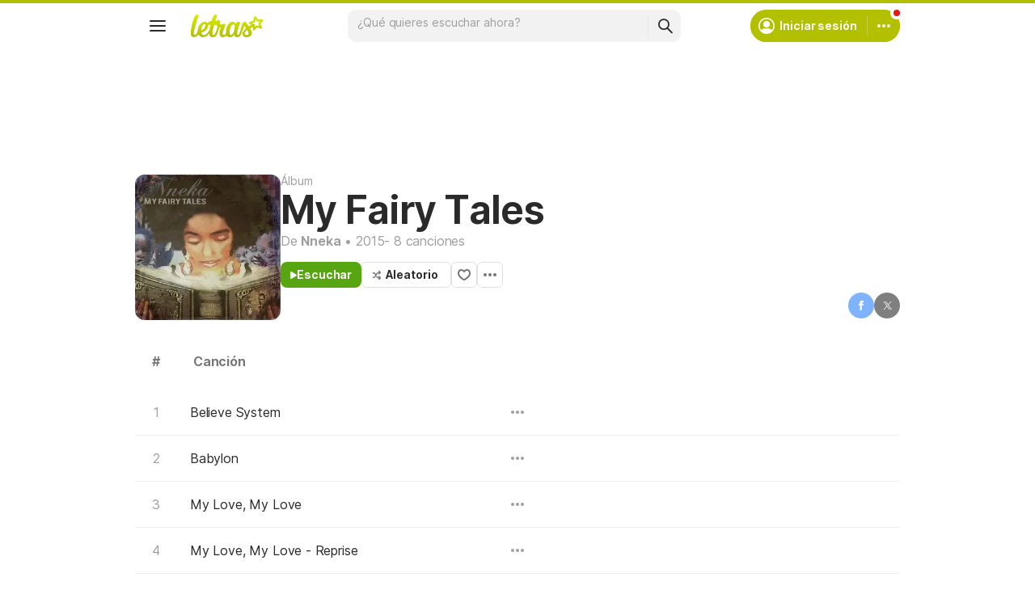

--- FILE ---
content_type: text/html; charset=utf-8
request_url: https://www.google.com/recaptcha/api2/aframe
body_size: 128
content:
<!DOCTYPE HTML><html><head><meta http-equiv="content-type" content="text/html; charset=UTF-8"></head><body><script nonce="J4TpGECfoaxWodMoY69q3A">/** Anti-fraud and anti-abuse applications only. See google.com/recaptcha */ try{var clients={'sodar':'https://pagead2.googlesyndication.com/pagead/sodar?'};window.addEventListener("message",function(a){try{if(a.source===window.parent){var b=JSON.parse(a.data);var c=clients[b['id']];if(c){var d=document.createElement('img');d.src=c+b['params']+'&rc='+(localStorage.getItem("rc::a")?sessionStorage.getItem("rc::b"):"");window.document.body.appendChild(d);sessionStorage.setItem("rc::e",parseInt(sessionStorage.getItem("rc::e")||0)+1);localStorage.setItem("rc::h",'1768409683333');}}}catch(b){}});window.parent.postMessage("_grecaptcha_ready", "*");}catch(b){}</script></body></html>

--- FILE ---
content_type: application/javascript; charset=utf-8
request_url: https://fundingchoicesmessages.google.com/f/AGSKWxWSNvUbCc_hflW7Q8svXK2WUR46abTk7acP6ZJ5HfBkVxbeoh2AH2O1kan5Bz1ziM6QkVaIG0zwSjHIOsPt8iJz6mFM4qQ6AdNWFkp5VoK1epS7lZi_WN-IB7iSy7bCvY3T9hk-A4EXvF4VSvYsiZnKemuNobOR_YnzH8sSRYsxSa-Bv2tnbS-qhcRR/__adsperfectmarket//ad2border./aff_ad?/advertisement_/virtuagirlhd.
body_size: -1290
content:
window['81d87c4a-e08a-4f36-84ec-5eba6a8c7d7c'] = true;